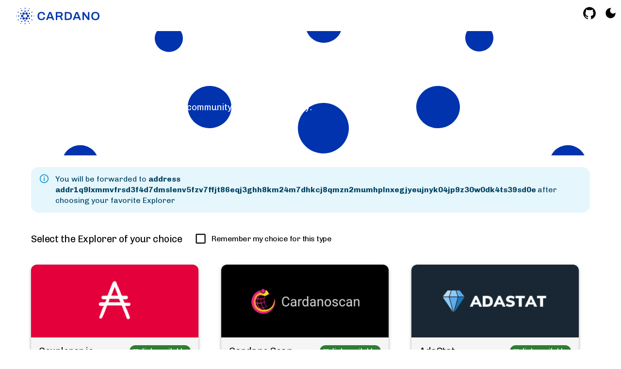

--- FILE ---
content_type: image/svg+xml
request_url: https://explorer.cardano.org/assets/logo.svg
body_size: 3822
content:
<svg xmlns="http://www.w3.org/2000/svg" width="172" height="34" viewBox="0 0 172 34" fill="none">
  <path d="M10.2498 16.8167C10.1712 18.1763 11.2356 19.3452 12.6215 19.4231C12.6703 19.4255 12.7188 19.4271 12.7665 19.4271C14.0997 19.4271 15.2037 18.4039 15.2796 17.0969C15.3585 15.7375 14.2948 14.5684 12.9078 14.4912C11.5128 14.4113 10.3288 15.463 10.2498 16.8167Z" fill="#0538AF"/>
  <path d="M0.860012 16.1858C0.411435 16.1606 0.0262912 16.4972 0.00138565 16.9375C-0.0246201 17.3773 0.318557 17.7551 0.767269 17.78C1.21626 17.805 1.60126 17.4682 1.627 17.0284C1.6519 16.5876 1.309 16.2108 0.860012 16.1858Z" fill="#0538AF"/>
  <path d="M10.0899 2.48677C10.4912 2.28857 10.6531 1.8084 10.4507 1.41442C10.2479 1.02112 9.75873 0.86232 9.35667 1.06106C8.95556 1.25926 8.79402 1.73944 8.99643 2.13301C9.19884 2.52697 9.68801 2.68497 10.0899 2.48677Z" fill="#0538AF"/>
  <path d="M12.6452 6.8559C13.2662 6.5495 13.5156 5.80757 13.2029 5.19921C12.8901 4.59085 12.1333 4.34598 11.5127 4.65238C10.8923 4.95892 10.6424 5.70085 10.9555 6.30934C11.2682 6.91797 12.0246 7.16298 12.6452 6.8559Z" fill="#0538AF"/>
  <path d="M4.04727 9.86005C4.52612 10.1679 5.16843 10.0372 5.48244 9.56755C5.79602 9.09856 5.66256 8.46861 5.18398 8.16113C4.70486 7.85325 4.06296 7.98425 3.74895 8.45364C3.43495 8.92276 3.56884 9.55271 4.04727 9.86005Z" fill="#0538AF"/>
  <path d="M5.57815 15.741C4.88465 15.7021 4.29022 16.2222 4.25018 16.9026C4.21068 17.5833 4.74141 18.1658 5.43505 18.205C6.1291 18.2436 6.72409 17.7234 6.7633 17.043C6.80265 16.3623 6.27221 15.7793 5.57815 15.741Z" fill="#0538AF"/>
  <path d="M4.18471 24.0314C3.6738 24.2837 3.46836 24.8951 3.72609 25.396C3.9834 25.8973 4.60687 26.0984 5.1175 25.8461C5.62855 25.5931 5.83426 24.9825 5.5764 24.481C5.31909 23.9803 4.69617 23.7785 4.18471 24.0314Z" fill="#0538AF"/>
  <path d="M9.07281 13.1922C9.75668 13.632 10.6746 13.4449 11.1225 12.7741C11.5711 12.1042 11.3802 11.2041 10.6965 10.765C10.0128 10.3249 9.09524 10.5123 8.64694 11.1821C8.19822 11.853 8.38921 12.7526 9.07281 13.1922Z" fill="#0538AF"/>
  <path d="M24.5832 6.75782C25.1644 7.13141 25.9443 6.9722 26.3253 6.40217C26.7066 5.8328 26.5448 5.06793 25.9635 4.69394C25.3827 4.32007 24.6022 4.47887 24.2212 5.04932C23.8399 5.61868 24.0024 6.38395 24.5832 6.75782Z" fill="#0538AF"/>
  <path d="M27.1649 2.40299C27.5404 2.6449 28.0457 2.54168 28.2922 2.17322C28.5384 1.80434 28.4336 1.30959 28.0576 1.06768C27.6821 0.825627 27.1773 0.928975 26.9301 1.29731C26.6834 1.66632 26.7888 2.16093 27.1649 2.40299Z" fill="#0538AF"/>
  <path d="M24.7813 14.4658C23.3864 14.3864 22.2015 15.4378 22.1234 16.7909C22.0445 18.1508 23.1083 19.3199 24.4946 19.3973C24.5429 19.3999 24.5916 19.4012 24.6397 19.4012C25.9729 19.4012 27.0767 18.3781 27.1524 17.0721C27.1908 16.413 26.9648 15.779 26.5169 15.2874C26.0697 14.7946 25.4527 14.5031 24.7813 14.4658Z" fill="#0538AF"/>
  <path d="M13.4727 13.0212C13.9031 13.859 14.7655 14.38 15.7238 14.38C16.1134 14.38 16.505 14.2883 16.8553 14.1154C18.0957 13.5025 18.5962 12.0143 17.9713 10.7981C17.5403 9.95975 16.6782 9.43936 15.7201 9.43936C15.3306 9.43936 14.939 9.53111 14.5886 9.70354C13.3485 10.3165 12.8477 11.8044 13.4727 13.0212Z" fill="#0538AF"/>
  <path d="M33.2179 9.85749C33.7285 9.60491 33.9347 8.99399 33.6769 8.49236C33.4191 7.99113 32.7962 7.78997 32.2851 8.04253C31.7739 8.29484 31.5682 8.90603 31.8261 9.40712C32.084 9.90808 32.7065 10.1095 33.2179 9.85749Z" fill="#0538AF"/>
  <path d="M26.8298 10.6442C26.0992 11.0049 25.8059 11.8778 26.1736 12.5937C26.5417 13.3097 27.4317 13.5972 28.1619 13.2368C28.8919 12.8759 29.1858 12.003 28.8181 11.287C28.4501 10.5712 27.5596 10.283 26.8298 10.6442Z" fill="#0538AF"/>
  <path d="M18.6068 2.03074C19.1782 2.06258 19.6677 1.63447 19.7003 1.07374C19.7327 0.513688 19.2959 0.033379 18.7246 0.00166641C18.153 -0.030178 17.6632 0.398202 17.6307 0.958661C17.5985 1.51886 18.0351 1.9989 18.6068 2.03074Z" fill="#0538AF"/>
  <path d="M18.595 8.42409C19.4113 8.46956 20.1108 7.85743 20.1573 7.05694C20.2037 6.25645 19.5794 5.57012 18.7627 5.52492C17.9469 5.47945 17.2475 6.09131 17.2008 6.89207C17.1545 7.69228 17.7788 8.37822 18.595 8.42409Z" fill="#0538AF"/>
  <path d="M10.5729 23.2447C11.3035 22.8838 11.5971 22.0109 11.2296 21.2951C10.8613 20.5794 9.97094 20.2909 9.24111 20.6522C8.511 21.0129 8.21723 21.8851 8.58503 22.6014C8.95311 23.3172 9.84297 23.6051 10.5729 23.2447Z" fill="#0538AF"/>
  <path d="M19.5522 10.5422C18.7904 11.6811 19.1156 13.215 20.2769 13.9619C20.6887 14.2267 21.1655 14.3668 21.6562 14.3668C22.5097 14.3668 23.2971 13.9499 23.7649 13.2513C24.5263 12.1121 24.2011 10.5777 23.0398 9.83157C22.6279 9.56672 22.1513 9.42641 21.6606 9.42641C20.8072 9.42641 20.0195 9.84358 19.5522 10.5422Z" fill="#0538AF"/>
  <path d="M23.9306 20.8677C23.4997 20.029 22.637 19.5085 21.6794 19.5085C21.2895 19.5085 20.8977 19.5996 20.5474 19.7731C19.9468 20.0699 19.5001 20.5784 19.2894 21.2054C19.0782 21.8316 19.1287 22.5008 19.432 23.0904C19.8624 23.9284 20.7249 24.4492 21.6822 24.4492C22.0725 24.4492 22.4637 24.3578 22.8148 24.1846C24.0549 23.572 24.5555 22.0836 23.9306 20.8677Z" fill="#0538AF"/>
  <path d="M28.3298 20.6961C27.6466 20.2569 26.7283 20.444 26.28 21.1139C25.8315 21.7843 26.0229 22.6845 26.7063 23.124C27.3901 23.5634 28.3075 23.3767 28.7561 22.7058C29.2045 22.0358 29.0141 21.1356 28.3298 20.6961Z" fill="#0538AF"/>
  <path d="M33.1522 16.9862C33.1922 16.3058 32.6612 15.7224 31.9668 15.6835C31.2733 15.6449 30.6789 16.1649 30.6391 16.846C30.5994 17.526 31.1301 18.1091 31.8244 18.148C32.5179 18.1868 33.113 17.6659 33.1522 16.9862Z" fill="#0538AF"/>
  <path d="M36.6356 16.1084C36.1861 16.0837 35.8019 16.4199 35.7759 16.8603C35.7504 17.3004 36.0936 17.678 36.543 17.7029C36.9917 17.7278 37.3764 17.3913 37.4019 16.9509C37.4279 16.5106 37.0846 16.1332 36.6356 16.1084Z" fill="#0538AF"/>
  <path d="M33.3556 24.0281C32.8766 23.7202 32.2339 23.8513 31.9209 24.3206C31.6069 24.7897 31.7403 25.4199 32.2191 25.7276C32.6975 26.0354 33.3395 25.9045 33.6542 25.4349C33.9674 24.9652 33.8345 24.3359 33.3556 24.0281Z" fill="#0538AF"/>
  <path d="M10.2383 31.4857C9.86233 31.2436 9.35748 31.3467 9.1109 31.7153C8.86418 32.0843 8.96904 32.5789 9.34523 32.8208C9.72115 33.0629 10.226 32.9594 10.4722 32.5911C10.7192 32.2219 10.6142 31.7273 10.2383 31.4857Z" fill="#0538AF"/>
  <path d="M27.3127 31.4019C26.9116 31.5997 26.75 32.0797 26.9526 32.474C27.1546 32.8673 27.644 33.0257 28.0461 32.827C28.4472 32.6286 28.6093 32.1489 28.4067 31.7554C28.2045 31.3617 27.7146 31.2034 27.3127 31.4019Z" fill="#0538AF"/>
  <path d="M17.851 23.3458C18.2198 22.7941 18.3479 22.1346 18.2108 21.489C18.0737 20.8434 17.6885 20.2883 17.1259 19.9266C16.714 19.6618 16.2368 19.5215 15.746 19.5215C14.8933 19.5215 14.1051 19.9384 13.6379 20.6374C13.2689 21.1891 13.1411 21.8487 13.2786 22.4944C13.4152 23.14 13.8008 23.6951 14.3633 24.0568C14.7753 24.3217 15.252 24.4614 15.7427 24.4614C16.5957 24.4616 17.3836 24.0445 17.851 23.3458Z" fill="#0538AF"/>
  <path d="M12.8194 27.1308C12.2383 26.757 11.4585 26.9162 11.0772 27.4858C10.6959 28.0559 10.858 28.8204 11.4393 29.1944C12.0205 29.568 12.8008 29.4091 13.1818 28.8392C13.5633 28.269 13.4003 27.5044 12.8194 27.1308Z" fill="#0538AF"/>
  <path d="M18.6897 31.8575C18.1183 31.8255 17.6286 32.254 17.596 32.8142C17.5634 33.375 18 33.8547 18.5717 33.887C19.1431 33.9186 19.6332 33.4902 19.6654 32.9297C19.6976 32.3695 19.261 31.8891 18.6897 31.8575Z" fill="#0538AF"/>
  <path d="M18.7011 25.4644C17.8853 25.4192 17.1853 26.0308 17.1391 26.8313C17.0927 27.6317 17.7166 28.3179 18.533 28.3631C19.3498 28.4089 20.0492 27.7967 20.0953 26.9963C20.1422 26.1958 19.5178 25.5098 18.7011 25.4644Z" fill="#0538AF"/>
  <path d="M24.7571 27.0321C24.137 27.3391 23.8872 28.0805 24.2004 28.6894C24.5126 29.2983 25.2694 29.5424 25.8901 29.2359C26.511 28.9295 26.76 28.1875 26.4477 27.5789C26.1349 26.9703 25.3785 26.7255 24.7571 27.0321Z" fill="#0538AF"/>
  <path d="M52.5439 11.1104C54.9821 11.1104 56.6893 12.4253 56.6893 14.8641H59.8837C59.8837 10.584 56.6646 8.52757 52.4951 8.52757C47.3742 8.52757 44.399 11.2536 44.399 17.016C44.399 22.9221 47.3742 25.5044 52.4951 25.5044C56.7139 25.5044 59.8837 23.4958 59.8837 19.2157H56.8112C56.8112 21.6068 55.1286 22.9221 52.5439 22.9221C49.154 22.9221 47.5938 21.0806 47.5938 17.2552V16.7769C47.5938 13.0231 49.1787 11.1104 52.5439 11.1104Z" fill="#0538AF"/>
  <path d="M68.3285 8.81482L61.8173 25.2175H65.0363L66.3773 21.655H74.0349L75.4 25.2175H78.7653L72.2545 8.81482H68.3285ZM67.3529 19.0726L69.0601 14.5772C69.4014 13.6926 70.0111 11.7794 70.133 11.445H70.2549C70.3764 11.7796 70.9866 13.7165 71.3278 14.5772L73.0345 19.0726H67.3529Z" fill="#0538AF"/>
  <path d="M96.1809 13.788C96.1809 10.7516 94.401 8.81468 90.7187 8.81468H81.8914V25.2174H85.0127V18.8808H90.2067L93.3765 25.2174H96.791L93.2061 18.4029C95.1817 17.6377 96.1809 16.012 96.1809 13.788ZM90.4749 16.2986H85.0127V11.4211H90.4749C92.1575 11.4211 93.0354 12.3056 93.0354 13.788C93.0354 15.3425 92.0844 16.2986 90.4749 16.2986Z" fill="#0538AF"/>
  <path d="M107.133 8.81482H100.451V25.2175H107.133C112.18 25.2175 115.253 22.6353 115.253 17.0162C115.253 11.3972 112.18 8.81482 107.133 8.81482ZM112.058 17.2552C112.034 20.8419 110.303 22.611 107.133 22.611H103.572V11.4212H107.133C110.303 11.4212 112.058 13.1907 112.058 16.777V17.2552Z" fill="#0538AF"/>
  <path d="M123.424 8.81482L116.913 25.2175H120.132L121.473 21.655H129.131L130.496 25.2175H133.862L127.35 8.81482H123.424ZM122.449 19.0726L124.156 14.5772C124.497 13.6926 125.107 11.7794 125.229 11.445H125.351C125.473 11.7796 126.082 13.7165 126.424 14.5772L128.131 19.0726H122.449Z" fill="#0538AF"/>
  <path d="M148.131 18.5701C148.131 18.881 148.18 19.7179 148.18 19.8617L148.058 19.9092C147.985 19.8138 147.498 18.9768 147.229 18.5943L139.962 8.81468H136.987V25.2174H139.987V15.39C139.987 14.9838 139.938 14.1948 139.938 14.0752L140.06 14.0036C140.133 14.099 140.499 14.7927 140.888 15.3427L148.204 25.2177H151.131V8.81481H148.131L148.131 18.5701Z" fill="#0538AF"/>
  <path d="M163.563 8.52771C158.32 8.52771 155.15 11.2538 155.15 17.0161C155.15 22.7784 158.32 25.5045 163.563 25.5045C168.805 25.5045 172 22.7784 172 17.0161C172 11.2538 168.806 8.52771 163.563 8.52771ZM168.806 17.2789C168.806 21.0332 166.977 22.9221 163.563 22.9221C160.173 22.9221 158.344 21.0331 158.344 17.2789V16.7769C158.344 13.0231 160.198 11.1104 163.563 11.1104C166.952 11.1104 168.806 13.0231 168.806 16.7769V17.2789Z" fill="#0538AF"/>
</svg>

--- FILE ---
content_type: image/svg+xml
request_url: https://explorer.cardano.org/assets/hero-banner.svg
body_size: 2469
content:
<svg xmlns="http://www.w3.org/2000/svg" xmlns:xlink="http://www.w3.org/1999/xlink" width="1337" height="555" viewBox="0 0 1337 555">
    <defs>
        <path id="prefix__a" d="M0 0H1441V555H0z"/>
    </defs>
    <g fill="none" fill-rule="evenodd" transform="translate(-52)">
        <mask id="prefix__b" fill="#fff">
            <use xlink:href="#prefix__a"/>
        </mask>
        <path fill="#0033AD" d="M680.063 1117.952c1.177-19.842 18.886-35.015 39.564-33.894 20.686 1.121 36.48 18.14 35.312 37.982-1.16 19.86-18.886 35.015-39.573 33.902-20.686-1.13-36.49-18.13-35.303-37.99zm-303.311-39.303c8.783-12.928 26.765-16.542 40.156-8.062 13.391 8.488 17.126 25.822 8.325 38.767-8.766 12.91-26.748 16.55-40.139 8.054-13.382-8.472-17.126-25.823-8.342-38.759zm651.194-10.647c14.305-6.961 31.74-1.402 38.948 12.395 7.21 13.813 1.435 30.64-12.835 37.601-14.332 6.961-31.757 1.402-38.949-12.395-7.208-13.813-1.46-30.657 12.836-37.601zM936.74 912.66c22.217-10.805 49.27-2.182 60.448 19.277 11.161 21.45 2.256 47.607-19.944 58.395-22.183 10.813-49.253 2.206-60.414-19.253-11.196-21.458-2.256-47.59 19.91-58.42zm-488.363 14.974c13.635-20.07 41.512-25.682 62.298-12.501 20.768 13.163 26.583 40.129 12.957 60.215-13.626 20.094-41.528 25.69-62.315 12.534-20.777-13.189-26.566-40.154-12.94-60.248zm216.71-22.601c1.643-28.66 26.462-50.568 55.395-48.949 28.942 1.629 51.085 26.205 49.432 54.873-1.643 28.668-26.437 50.594-55.396 48.957-28.95-1.628-51.067-26.213-49.432-54.881zM201.611 804.858c18.513-8.945 41.057-1.804 50.366 15.926 9.326 17.764 1.88 39.415-16.607 48.36-18.478 8.937-41.031 1.813-50.349-15.934-9.318-17.756-1.897-39.415 16.59-48.352zm990.539 12.404c11.32-16.617 34.591-21.27 51.909-10.361 17.326 10.9 22.138 33.2 10.81 49.834-11.39 16.634-34.618 21.263-51.926 10.37-17.327-10.91-22.157-33.226-10.793-49.843zM825.967 645c34.2 0 65.026 18.542 80.417 48.42 22.329 43.315 4.44 96.338-39.87 118.144-12.522 6.189-26.5 9.436-40.443 9.436-34.2 0-65.017-18.542-80.392-48.402-10.83-21.001-12.634-44.842-5.098-67.14 7.535-22.34 23.49-40.45 44.943-51.03 12.513-6.172 26.517-9.428 40.443-9.428zm-210.92 0c17.537 0 34.581 4.986 49.285 14.432 20.096 12.889 33.854 32.663 38.752 55.668 4.899 22.996.33 46.501-12.857 66.148C673.54 806.144 645.407 821 614.933 821c-17.53 0-34.556-4.977-49.268-14.424-20.096-12.88-33.854-32.654-38.744-55.65-4.907-23.014-.338-46.527 12.831-66.166 16.697-24.904 44.847-39.76 75.294-39.76zm-232.17 39.58c25.889-12.932 57.458-2.618 70.505 23.024 13.03 25.641 2.625 56.9-23.272 69.832-25.889 12.906-57.44 2.6-70.488-23.042-13.04-25.65-2.625-56.9 23.255-69.815zm609.721 16.895c15.89-23.99 48.46-30.7 72.68-14.962 24.265 15.755 31.013 47.99 15.115 71.99-15.897 24.033-48.442 30.717-72.689 14.979-24.22-15.747-31.004-47.99-15.106-72.007zm-147.45-152.471c2.792-48.211 45.128-85.686 94.966-82.853 24.009 1.323 46.049 11.711 62.034 29.265 16.003 17.52 24.087 40.104 22.699 63.595-2.698 46.54-42.145 82.989-89.772 82.989-1.717 0-3.46-.05-5.187-.144-49.543-2.748-87.56-44.412-84.74-92.852zm-429.002-.003c2.81-48.238 45.124-85.69 94.957-82.85 49.556 2.756 87.568 44.406 84.75 92.838C593.138 605.54 553.695 642 506.065 642c-1.718 0-3.443-.06-5.187-.144-49.52-2.773-87.542-44.422-84.732-92.855zm-212.072 4.021c1.415-23.994 22.678-42.325 47.482-40.95 24.813 1.351 43.777 21.897 42.37 45.883-1.405 23.994-22.669 42.326-47.49 40.975-24.796-1.393-43.776-21.922-42.362-45.908zm943-2.976c1.423-23.998 22.667-42.334 47.477-40.975 24.81 1.367 43.797 21.926 42.374 45.907-1.397 23.965-22.675 42.318-47.477 40.95-24.818-1.375-43.788-21.91-42.374-45.882zM52.05 552.41c.9-15.44 14.612-27.248 30.59-26.363 15.996.884 28.213 14.095 27.313 29.543-.907 15.422-14.629 27.248-30.624 26.363-15.978-.868-28.213-14.112-27.279-29.543zm1278.998-.005c.925-15.441 14.61-27.236 30.61-26.36 16.001.86 28.233 14.107 27.291 29.549-.899 15.433-14.6 27.244-30.576 26.36-16.01-.86-28.241-14.107-27.325-29.549zM614.926 287c34.247 0 65.058 18.534 80.455 48.405 22.336 43.326 4.44 96.334-39.885 118.175-12.517 6.156-26.509 9.42-40.43 9.42-34.247 0-65.067-18.56-80.446-48.405-22.337-43.343-4.442-96.351 39.875-118.184 12.526-6.147 26.51-9.411 40.431-9.411zm211.138 0c17.542 0 34.59 4.994 49.303 14.44 41.513 26.565 53.138 81.246 25.914 121.819C884.572 448.136 856.42 463 825.926 463c-17.542 0-34.59-4.986-49.312-14.431-41.495-26.616-53.12-81.247-25.888-121.828C767.418 301.864 795.58 287 826.064 287zm-465.45 62.47c15.898-23.99 48.425-30.7 72.672-14.945 24.246 15.739 31.012 47.974 15.105 71.973-15.88 24.034-48.432 30.726-72.679 14.98-24.247-15.747-31.012-47.974-15.097-72.007zm650.263-18.895c25.887-12.923 57.454-2.617 70.501 23.024 13.039 25.641 2.625 56.908-23.253 69.831-25.905 12.915-57.455 2.609-70.502-23.032-13.038-25.641-2.633-56.908 23.254-69.823zM186.14 251.266c11.364-16.637 34.591-21.267 51.935-10.364 17.3 10.895 22.13 33.216 10.793 49.828-11.364 16.63-34.6 21.275-51.935 10.372-17.3-10.903-22.148-33.215-10.793-49.836zm1019.486-12.41c18.493-8.937 41.025-1.813 50.36 15.943 9.316 17.764 1.861 39.407-16.615 48.352-18.501 8.929-41.025 1.796-50.342-15.951-9.334-17.748-1.897-39.407 16.597-48.344zm-539.54-41.808c1.652-28.683 26.446-50.599 55.371-48.962 28.96 1.62 51.085 26.194 49.459 54.869-1.661 28.657-26.464 50.573-55.397 48.962-28.95-1.646-51.077-26.212-49.433-54.87zM463.761 117.65c22.172-10.79 49.238-2.173 60.415 19.28 11.186 21.444 2.256 47.603-19.933 58.4-22.19 10.824-49.23 2.182-60.415-19.254-11.195-21.452-2.256-47.62 19.933-58.426zm453.62 15.006c13.618-20.1 41.523-25.704 62.293-12.524 20.787 13.187 26.577 40.141 12.95 60.207-13.627 20.092-41.515 25.704-62.302 12.542-20.78-13.18-26.577-40.141-12.942-60.225zM386.937-9.995c14.316-6.968 31.736-1.402 38.954 12.392 7.21 13.81 1.444 30.641-12.837 37.6-14.316 6.96-31.744 1.41-38.945-12.4-7.21-13.802-1.453-30.641 12.828-37.592zm628.817 8.639c8.79-12.927 26.78-16.54 40.152-8.045 13.39 8.47 17.115 25.813 8.35 38.756-8.783 12.928-26.771 16.533-40.152 8.062-13.39-8.487-17.142-25.837-8.35-38.773zM682.06-14.048c1.185-19.855 18.898-35.023 39.578-33.893 20.671 1.13 36.47 18.144 35.301 37.982-1.177 19.855-18.889 35.022-39.569 33.9-20.671-1.13-36.47-18.143-35.31-37.99z" mask="url(#prefix__b)"/>
    </g>
</svg>
